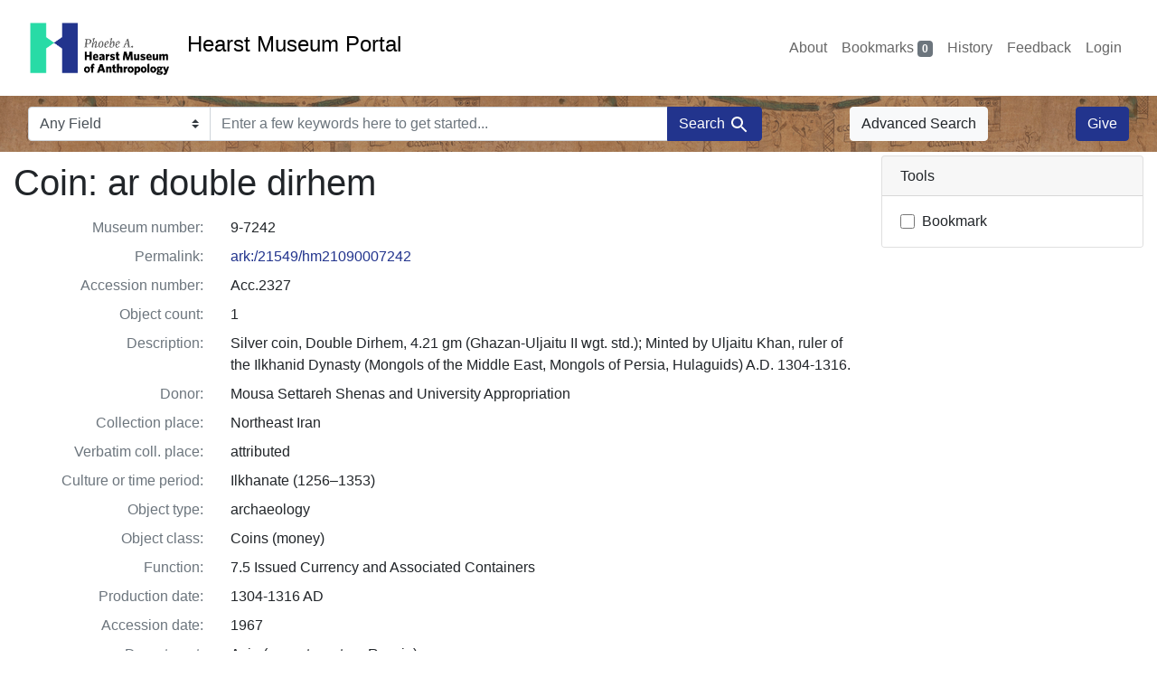

--- FILE ---
content_type: text/html; charset=utf-8
request_url: https://portal.hearstmuseum.berkeley.edu/catalog/207e9bc0-70ea-4286-9016-b879be1ab711
body_size: 5172
content:

<!DOCTYPE html>
<html class="no-js" lang="en">
  <head>
    <!-- Google tag (gtag.js) -->
    <!-- CS-9131 -->
    <script async src="https://www.googletagmanager.com/gtag/js?id=G-NZEBDB60GQ"></script>
    <script>
      window.dataLayer = window.dataLayer || [];
      function gtag(){dataLayer.push(arguments);}
      gtag('js', new Date());

      gtag('config', 'G-NZEBDB60GQ');
    </script>

    <!-- HMP-380 -->
    <script async src='https://siteimproveanalytics.com/js/siteanalyze_6294756.js'></script>

    <meta charset="utf-8">
    <meta http-equiv="Content-Type" content="text/html; charset=utf-8">
    <meta name="viewport" content="width=device-width, initial-scale=1, shrink-to-fit=no">

    <!-- Internet Explorer use the highest version available -->
    <meta http-equiv="X-UA-Compatible" content="IE=edge">

    <title>Coin: ar double dirhem - Hearst Museum Portal</title>
    <link href="https://portal.hearstmuseum.berkeley.edu/catalog/opensearch.xml" title="Hearst Museum Portal" type="application/opensearchdescription+xml" rel="search" />
    <link rel="icon" type="image/x-icon" href="/assets/favicon-d533effe18fa6d9a39460e538b0d08befe5c76c7491b9834ec5f980137926046.png" />
    <link rel="stylesheet" href="/assets/application-a6949ceb1e4aa59f889c76f4c1801e36e2585035c4b4cf80cdf3dd156b4411be.css" media="all" />
    <script src="/assets/application-259ee017fd9a8722ab452651f01d10bf484797daee30149bf2e2b61549316aa7.js"></script>

    <meta name="csrf-param" content="authenticity_token" />
<meta name="csrf-token" content="pS4-1rsbc0CZEkVRnAEDWIXw3zUJmBg8mnKvHkhqawBrJklgYWrpzGdBIFe2338vvE2yDkDjPOy34lzCFu3cMg" />
    <link rel="alternate" title="xml" type="application/xml" href="https://portal.hearstmuseum.berkeley.edu/catalog/207e9bc0-70ea-4286-9016-b879be1ab711.xml" />
<link rel="alternate" title="dc_xml" type="text/xml" href="https://portal.hearstmuseum.berkeley.edu/catalog/207e9bc0-70ea-4286-9016-b879be1ab711.dc_xml" />
<link rel="alternate" title="oai_dc_xml" type="text/xml" href="https://portal.hearstmuseum.berkeley.edu/catalog/207e9bc0-70ea-4286-9016-b879be1ab711.oai_dc_xml" />

    <meta name="twitter:card" content="summary">
<meta name="twitter:site" content="@hearstmuseum">
  <!-- <meta property="fb:app_id" content="foo"> -->
  <meta property="og:url"         content="https://portal.hearstmuseum.berkeley.edu/catalog/207e9bc0-70ea-4286-9016-b879be1ab711" />
  <meta property="og:type"        content="article" />
  <meta property="og:title"       content="Coin: ar double dirhem" />
  <meta property="og:description" content="Silver coin, Double Dirhem, 4.21 gm (Ghazan-Uljaitu II wgt. std.);  Minted by Uljaitu Khan, ruler of the Ilkhanid Dynasty (Mongols of the Middle East, Mongols of Persia, Hulaguids) A.D. 1304-1316." />
    <meta property="og:image"     content="https://webapps.cspace.berkeley.edu/pahma/imageserver/blobs/bbaab9f8-8254-4fc0-a5df/derivatives/Medium/content"/>
	<meta property="twitter:image:alt" content="Image for museum number 9-7242"/>



  </head>
  <body class="blacklight-catalog blacklight-catalog-show">
    <nav id="skip-link" role="navigation" aria-label="Skip links">
      <a class="element-invisible element-focusable rounded-bottom py-2 px-3" data-turbolinks="false" href="#search_field">Skip to search</a>
      <a class="element-invisible element-focusable rounded-bottom py-2 px-3" data-turbolinks="false" href="#main-container">Skip to main content</a>
      
    </nav>
    <nav class="navbar navbar-expand-md navbar-light topbar" role="navigation">
  <div class="container-fluid pl-0">
    <a class="home-link" href="/" title="Hearst Museum collection portal homepage">
      <img class="header-logo" src="/header-logo-pahma.png" alt="Hearst Museum logo">
      <span href="/">Hearst Museum Portal</span>
    </a>
    <button class="navbar-toggler ml-3" type="button" data-toggle="collapse" data-bs-toggle="collapse" data-target="#user-util-collapse" data-bs-target="#user-util-collapse" aria-controls="user-util-collapse" aria-expanded="false" aria-label="Toggle navigation">
      <span class="navbar-toggler-icon"></span>
    </button>
    <div class="collapse navbar-collapse justify-content-end pl-3 pl-md-0" id="user-util-collapse">
      <div class="navbar-right">
  <ul aria-label="main navigation links" class="nav navbar-nav">
    <li class="nav-item"><a class="nav-link" target="_blank" href="https://hearstmuseum.berkeley.edu/about-portal/">About</a></li>
    
      <li><a id="bookmarks_nav" class="nav-link" href="/bookmarks">
  Bookmarks
<span class="badge badge-secondary bg-secondary" data-role='bookmark-counter'>0</span>
</a></li>

      <li><a aria-label="Search History" class="nav-link" href="/search_history">History</a>
</li>
    <li class="nav-item"><a class="nav-link" target="_blank" href="https://hearstmuseum.berkeley.edu/portal-feedback/">Feedback</a></li>

    <li class="nav-item">
      <a class="nav-link" href="/users/sign_in">Login</a>
    </li>
  </ul>
</div>

    </div>
  </div>
</nav>

<div class="navbar navbar-search navbar-light bg-light mb-1" style="background-image: url(/pahma_17-379a-c.png); width:100%" role="search">
  <div class="container-fluid">
    <form class="search-query-form" action="https://portal.hearstmuseum.berkeley.edu/" accept-charset="UTF-8" method="get">
  
    <label for="search-bar-search_field" class="sr-only visually-hidden">Search in</label>
  <div class="input-group">
    

      <select name="search_field" id="search-bar-search_field" class="custom-select form-select search-field" autocomplete="off"><option value="text">Any Field</option>
<option value="objmusno_s_lower">Museum number</option>
<option value="objaltnum_ss">Alternate number</option>
<option value="objaccno_ss">Accession number</option>
<option value="objname_txt">Object name</option>
<option value="objobjectclass_txt">Object class</option>
<option value="objdescr_txt">Description</option>
<option value="anonymousdonor_txt">Donor</option>
<option value="objfcp_txt">Collection place</option>
<option value="objpp_txt">Production place</option>
<option value="objassoccult_txt">Culture or time period</option>
<option value="objmaker_txt">Maker or artist</option>
<option value="objcollector_txt">Collector</option>
<option value="objcolldate_txt">Collection date</option>
<option value="objmaterials_txt">Materials</option>
<option value="taxon_txt">Taxon</option>
<option value="objpersondepicted_txt">Person depicted</option>
<option value="objplacedepicted_txt">Place depicted</option>
<option value="objculturedepicted_txt">Culture depicted</option>
<option value="objinscrtext_txt">Inscription</option>
<option value="objtype_txt">Object type</option>
<option value="objfilecode_txt">Function</option>
<option value="objcontextuse_txt">Context of use</option>
<option value="objkeelingser_txt">Keeling series</option>
<option value="objdept_txt">Department</option>
<option value="loan_info_txt">Loans</option></select>

    <input type="text" name="q" id="search-bar-q" placeholder="Enter a few keywords here to get started..." class="search-q q form-control rounded-0" autocomplete="on" aria-label="search for keywords" data-autocomplete-enabled="false" />

    <span class="input-group-append">
      
      <button class="btn btn-primary search-btn" type="submit" id="search-bar-search"><span class="submit-search-text">Search</span><span class="blacklight-icons blacklight-icon-search" aria-hidden="true"><?xml version="1.0"?>
<svg width="24" height="24" viewBox="0 0 24 24" role="img">
  <path fill="none" d="M0 0h24v24H0V0z"/>
  <path d="M15.5 14h-.79l-.28-.27C15.41 12.59 16 11.11 16 9.5 16 5.91 13.09 3 9.5 3S3 5.91 3 9.5 5.91 16 9.5 16c1.61 0 3.09-.59 4.23-1.57l.27.28v.79l5 4.99L20.49 19l-4.99-5zm-6 0C7.01 14 5 11.99 5 9.5S7.01 5 9.5 5 14 7.01 14 9.5 11.99 14 9.5 14z"/>
</svg>
</span></button>
    </span>
  </div>
</form>

      <a class="btn btn-light my-1" href="/advanced?id=207e9bc0-70ea-4286-9016-b879be1ab711">Advanced Search</a>
      <a class="btn btn-primary my-1" href="https://hearstmuseum.berkeley.edu/give/">Give</a>
    </div>
  </div>
</div>

  <main id="main-container" class="container-fluid" role="main" aria-label="Main content">
    

    <div class="row">
  <div class="col-md-12">
    <div id="main-flashes">
      <div class="flash_messages">
    
    
    
    
</div>

    </div>
  </div>
</div>


    <div class="row">
        <section class="col-lg-9 show-document">
    



<div id="document" data-document-id="207e9bc0-70ea-4286-9016-b879be1ab711" itemscope="itemscope" itemtype="http://schema.org/Thing" class="document">
  
        <div id="doc_207e9bc0-70ea-4286-9016-b879be1ab711">
      <h1 itemprop="name">Coin: ar double dirhem</h1>



<dl class="document-metadata dl-invert row">
    <dt class="blacklight-objmusno_s col-md-3">    Museum number:
</dt>
  <dd class="col-md-9 blacklight-objmusno_s">    9-7242
</dd>

    <dt class="blacklight-objmusno_txt col-md-3">    Permalink:
</dt>
  <dd class="col-md-9 blacklight-objmusno_txt">    <a href="https://n2t.net/ark:/21549/hm21090007242">ark:/21549/hm21090007242</a>
</dd>

    <dt class="blacklight-objaccno_ss col-md-3">    Accession number:
</dt>
  <dd class="col-md-9 blacklight-objaccno_ss">    Acc.2327
</dd>

    <dt class="blacklight-objcount_s col-md-3">    Object count:
</dt>
  <dd class="col-md-9 blacklight-objcount_s">    1
</dd>

    <dt class="blacklight-objdescr_s col-md-3">    Description:
</dt>
  <dd class="col-md-9 blacklight-objdescr_s">    Silver coin, Double Dirhem, 4.21 gm (Ghazan-Uljaitu II wgt. std.);  Minted by Uljaitu Khan, ruler of the Ilkhanid Dynasty (Mongols of the Middle East, Mongols of Persia, Hulaguids) A.D. 1304-1316.
</dd>

    <dt class="blacklight-anonymousdonor_ss col-md-3">    Donor:
</dt>
  <dd class="col-md-9 blacklight-anonymousdonor_ss">    Mousa Settareh Shenas and University Appropriation
</dd>

    <dt class="blacklight-objfcp_s col-md-3">    Collection place:
</dt>
  <dd class="col-md-9 blacklight-objfcp_s">    Northeast Iran
</dd>

    <dt class="blacklight-objfcpverbatim_s col-md-3">    Verbatim coll. place:
</dt>
  <dd class="col-md-9 blacklight-objfcpverbatim_s">    attributed
</dd>

    <dt class="blacklight-objassoccult_ss col-md-3">    Culture or time period:
</dt>
  <dd class="col-md-9 blacklight-objassoccult_ss">    Ilkhanate (1256–1353)
</dd>

    <dt class="blacklight-objtype_s col-md-3">    Object type:
</dt>
  <dd class="col-md-9 blacklight-objtype_s">    archaeology
</dd>

    <dt class="blacklight-objobjectclass_ss col-md-3">    Object class:
</dt>
  <dd class="col-md-9 blacklight-objobjectclass_ss">    Coins (money)
</dd>

    <dt class="blacklight-objfilecode_ss col-md-3">    Function:
</dt>
  <dd class="col-md-9 blacklight-objfilecode_ss">    7.5 Issued Currency and Associated Containers
</dd>

    <dt class="blacklight-objproddate_s col-md-3">    Production date:
</dt>
  <dd class="col-md-9 blacklight-objproddate_s">    1304-1316 AD
</dd>

    <dt class="blacklight-objaccdate_ss col-md-3">    Accession date:
</dt>
  <dd class="col-md-9 blacklight-objaccdate_ss">    1967
</dd>

    <dt class="blacklight-objdept_s col-md-3">    Department:
</dt>
  <dd class="col-md-9 blacklight-objdept_s">    Asia (except western Russia)
</dd>

    <dt class="blacklight-loan_info_ss col-md-3">    Loans:
</dt>
  <dd class="col-md-9 blacklight-loan_info_ss">    S1972-1973 #103: University of Michigan Museum (June 5, 1973–January 28, 1975)
</dd>

    <dt class="blacklight-blob_ss col-md-3">    Images:
</dt>
  <dd class="col-md-9 blacklight-blob_ss">    <div><a href="https://webapps.cspace.berkeley.edu/pahma/imageserver/blobs/bbaab9f8-8254-4fc0-a5df/derivatives/OriginalJpeg/content" target="original" style="padding: 3px;" class="hrefclass d-inline-block"><img src="https://webapps.cspace.berkeley.edu/pahma/imageserver/blobs/bbaab9f8-8254-4fc0-a5df/derivatives/Medium/content" alt="Hearst Museum object 1 of 6 titled Coin: ar double dirhem, accession number 9-7242, described as Silver coin, Double Dirhem, 4.21 gm (Ghazan-Uljaitu II wgt. std.);  Minted by Uljaitu Khan, ruler of the Ilkhanid Dynasty (Mongols of the Middle East, Mongols of Persia, Hulaguids) A.D. 1304-1316." class="thumbclass"></img></a><a href="https://webapps.cspace.berkeley.edu/pahma/imageserver/blobs/9e0e1c47-b127-41cf-98ac/derivatives/OriginalJpeg/content" target="original" style="padding: 3px;" class="hrefclass d-inline-block"><img src="https://webapps.cspace.berkeley.edu/pahma/imageserver/blobs/9e0e1c47-b127-41cf-98ac/derivatives/Medium/content" alt="Hearst Museum object 2 of 6 titled Coin: ar double dirhem, accession number 9-7242, described as Silver coin, Double Dirhem, 4.21 gm (Ghazan-Uljaitu II wgt. std.);  Minted by Uljaitu Khan, ruler of the Ilkhanid Dynasty (Mongols of the Middle East, Mongols of Persia, Hulaguids) A.D. 1304-1316." class="thumbclass"></img></a><a href="https://webapps.cspace.berkeley.edu/pahma/imageserver/blobs/6a8089bc-e637-44d7-80f4/derivatives/OriginalJpeg/content" target="original" style="padding: 3px;" class="hrefclass d-inline-block"><img src="https://webapps.cspace.berkeley.edu/pahma/imageserver/blobs/6a8089bc-e637-44d7-80f4/derivatives/Medium/content" alt="Hearst Museum object 3 of 6 titled Coin: ar double dirhem, accession number 9-7242, described as Silver coin, Double Dirhem, 4.21 gm (Ghazan-Uljaitu II wgt. std.);  Minted by Uljaitu Khan, ruler of the Ilkhanid Dynasty (Mongols of the Middle East, Mongols of Persia, Hulaguids) A.D. 1304-1316." class="thumbclass"></img></a><a href="https://webapps.cspace.berkeley.edu/pahma/imageserver/blobs/b2f6fa51-8716-4cfb-a740/derivatives/OriginalJpeg/content" target="original" style="padding: 3px;" class="hrefclass d-inline-block"><img src="https://webapps.cspace.berkeley.edu/pahma/imageserver/blobs/b2f6fa51-8716-4cfb-a740/derivatives/Medium/content" alt="Hearst Museum object 4 of 6 titled Coin: ar double dirhem, accession number 9-7242, described as Silver coin, Double Dirhem, 4.21 gm (Ghazan-Uljaitu II wgt. std.);  Minted by Uljaitu Khan, ruler of the Ilkhanid Dynasty (Mongols of the Middle East, Mongols of Persia, Hulaguids) A.D. 1304-1316." class="thumbclass"></img></a><a href="https://webapps.cspace.berkeley.edu/pahma/imageserver/blobs/3a6701ce-1b07-4287-a0fd/derivatives/OriginalJpeg/content" target="original" style="padding: 3px;" class="hrefclass d-inline-block"><img src="https://webapps.cspace.berkeley.edu/pahma/imageserver/blobs/3a6701ce-1b07-4287-a0fd/derivatives/Medium/content" alt="Hearst Museum object 5 of 6 titled Coin: ar double dirhem, accession number 9-7242, described as Silver coin, Double Dirhem, 4.21 gm (Ghazan-Uljaitu II wgt. std.);  Minted by Uljaitu Khan, ruler of the Ilkhanid Dynasty (Mongols of the Middle East, Mongols of Persia, Hulaguids) A.D. 1304-1316." class="thumbclass"></img></a><a href="https://webapps.cspace.berkeley.edu/pahma/imageserver/blobs/0fc4809e-0bb5-4596-836d/derivatives/OriginalJpeg/content" target="original" style="padding: 3px;" class="hrefclass d-inline-block"><img src="https://webapps.cspace.berkeley.edu/pahma/imageserver/blobs/0fc4809e-0bb5-4596-836d/derivatives/Medium/content" alt="Hearst Museum object 6 of 6 titled Coin: ar double dirhem, accession number 9-7242, described as Silver coin, Double Dirhem, 4.21 gm (Ghazan-Uljaitu II wgt. std.);  Minted by Uljaitu Khan, ruler of the Ilkhanid Dynasty (Mongols of the Middle East, Mongols of Persia, Hulaguids) A.D. 1304-1316." class="thumbclass"></img></a></div>
</dd>

    <dt class="blacklight-card_ss col-md-3">    Legacy documentation:
</dt>
  <dd class="col-md-9 blacklight-card_ss">    <div><a href="https://webapps.cspace.berkeley.edu/pahma/imageserver/blobs/3c0eccce-f7d4-42d8-aab0/derivatives/OriginalJpeg/content" target="original" style="padding: 3px;" class="hrefclass d-inline-block"><img src="https://webapps.cspace.berkeley.edu/pahma/imageserver/blobs/3c0eccce-f7d4-42d8-aab0/derivatives/Medium/content" alt="Documentation associated with Hearst Museum object titled Coin: ar double dirhem, accession number 9-7242, described as Silver coin, Double Dirhem, 4.21 gm (Ghazan-Uljaitu II wgt. std.);  Minted by Uljaitu Khan, ruler of the Ilkhanid Dynasty (Mongols of the Middle East, Mongols of Persia, Hulaguids) A.D. 1304-1316." class="thumbclass"></img></a></div>
</dd>

</dl>


    </div>

  
</div>


  </section>

  <section class="page-sidebar col-lg-3">
        <div class="card show-tools">
    <div class="card-header">
      <h2 class="mb-0 h6">Tools</h2>
    </div>
      <ul class="list-group list-group-flush">
      <li class="list-group-item bookmark">
          <form class="bookmark-toggle" data-doc-id="207e9bc0-70ea-4286-9016-b879be1ab711" data-present="In Bookmarks&lt;span class=&quot;sr-only&quot;&gt;: Coin: ar double dirhem, museum number 9-7242&lt;/span&gt;" data-absent="Bookmark &lt;span class=&quot;sr-only&quot;&gt;Coin: ar double dirhem, museum number 9-7242&lt;/span&gt;" data-inprogress="Saving..." action="/bookmarks/207e9bc0-70ea-4286-9016-b879be1ab711" accept-charset="UTF-8" method="post"><input type="hidden" name="_method" value="put" autocomplete="off" /><input type="hidden" name="authenticity_token" value="PMyzs3tG_7FwZp-bGGPe1XUHjNjtl4YnikUOF4fBd14RxFRgtODt-0rzYNy0D_wE196emJaEU3WBGsG51n4oSQ" autocomplete="off" />
  <input type="submit" name="commit" value="Bookmark" id="bookmark_toggle_207e9bc0-70ea-4286-9016-b879be1ab711" class="bookmark-add btn btn-outline-secondary" data-disable-with="Bookmark" />
</form>


</li></ul>
  </div>




  </section>

    </div>
  </main>

    <script src="https://use.fontawesome.com/4c5d5212e2.js"></script>
<footer class="site-footer">
  <div class="container">
    <div class="row">
      <div class="col-sm-12 col-md-6 col-lg-3">
        <p class="footer-logo">
          <a href="https://hearstmuseum.berkeley.edu/" class="d-block">
            <img src="/pahma_footer-logo.svg" alt="Phoebe A. Hearst Museum of Anthropology">
          </a>
        </p>
        <p>Proudly located at:</p>
        <a href="http://www.berkeley.edu" class="d-block">
          <img class="berkeley-logo" src="/berkeley.svg" alt="University of California, Berkeley">
        </a>
      </div>
      <div class="col-sm-12 col-md-6 col-lg-3">
        <ul id="menu-footer-nav-items" aria-label="secondary navigation links">
          <li class="menu-item">
            <a href="https://hearstmuseum.berkeley.edu/about/" class="nav-link">About</a>
          </li>
          <li class="menu-item">
            <a href="https://hearstmuseum.berkeley.edu/events/" class="nav-link">Events</a>
          </li>
          <li class="menu-item">
            <a href="https://hearstmuseum.berkeley.edu/request-a-research-visit/" class="nav-link">Request A Research Visit</a>
          </li>
          <li class="menu-item">
            <a href="https://hearstmuseum.berkeley.edu/descendant-communities/" class="nav-link">Descendant Communities</a>
          </li>
          <li class="menu-item">
            <a href="https://hearstmuseum.berkeley.edu/policies-services-fees/" class="nav-link">Policies, Services <span aria-hidden="true">&amp;</span><span class="sr-only">and</span> Fees</a>
          </li>
        </ul>
      </div>
      <div class="col-sm-12 col-md-6 col-lg-3">
        <h2 class="h4">Contact</h2>
        <address>103 Anthropology and Art Practice Building #3712
          University of California, Berkeley
          Berkeley, CA 94720-3712
        </address>
        <a class="telephone" href="tel:+1-510-642-3682"><i class="fa fa-mobile" aria-hidden="true"></i>510-642-3682</a>
      </div>
      <div class="col-sm-12 col-md-6 col-lg-3">
        <h2 id="social-media-heading" class="h4">Connect</h2>
        <div class="social">
          <ul aria-labelledby="social-media-heading">
            <li>
              <a href="https://www.facebook.com/hearstmuseum/" class="nav-link" title="Facebook profile, Phoebe Hearst Museum "><i class="fa fa-facebook" aria-hidden="false" role="img" aria-label="Facebook"></i></a>
            </li>
            <li>
              <a href="https://twitter.com/hearstmuseum" class="nav-link" title="Twitter profile, Phoebe Hearst Museum"><i class="fa fa-twitter" aria-hidden="false" role="img" aria-label="Twitter"></i></a>
            </li>
            <li>
              <a href="https://www.instagram.com/hearstmuseum/" class="nav-link" title="Instagram profile, Phoebe Hearst Museum"><i class="fa fa-instagram" aria-hidden="false" role="img" aria-label="Instagram"></i></a>
            </li>
            <!-- <li><a href="#"><i class="fa fa-google-plus" aria-hidden="true"></i></a></li> -->
          </ul>
        </div>
        <div class="copyright">
          <p>
            &copy; 2026 The Regents of the University of California, all rights reserved.
            <a href="https://hearstmuseum.berkeley.edu/privacy-policy/">Privacy&nbsp;Policy</a>
          </p>
          <p>Committed to
            <a href="https://dap.berkeley.edu/get-help/report-web-accessibility-issue">accessibility</a>
            <span aria-hidden="true">&amp;</span><span class="sr-only">and</span>
            <a href="https://ophd.berkeley.edu/policies-and-procedures/nondiscrimination-policy-statement">nondiscrimination</a>.
          </p>
        </div>
      </div>
    </div>
  </div>
</footer>

    <div
  id="blacklight-modal"
  aria-hidden="true"
  aria-labelledby="modal-title"
  class="modal fade"
  role="dialog"
>
  <div id="focus-trap-begin"></div>
    <div class="modal-dialog modal-lg" role="document">
      <div class="modal-content">
      </div>
    </div>
  <div id="focus-trap-end"></div>
</div>

  </body>
</html>
